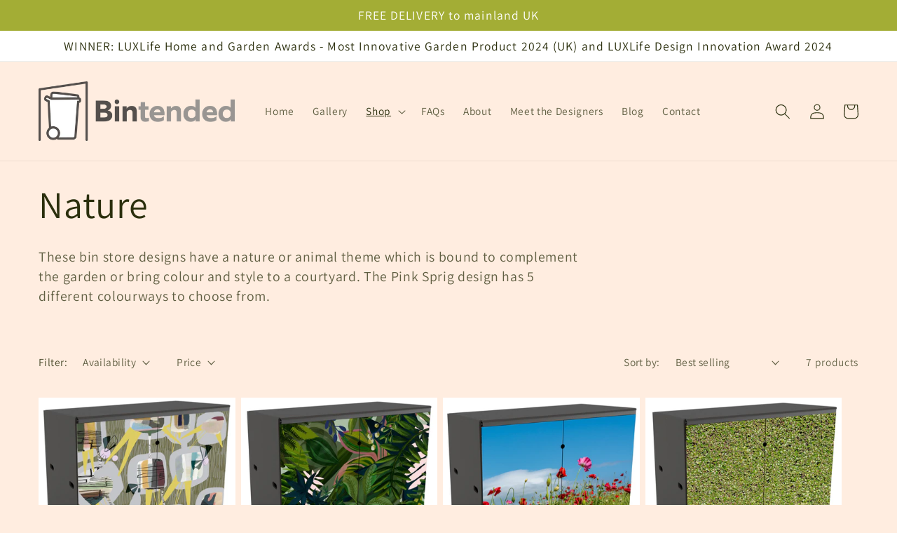

--- FILE ---
content_type: application/javascript
request_url: https://faq.ddshopapps.com/js/stores/bintended.myshopify.com/ddshop-faq.js?v=1769032104
body_size: 12032
content:
var ddshop_faq_data = "[base64]/[base64]/[base64]/[base64]/[base64]";var ddshop_faq_category_data = "[base64]/[base64]/[base64]/[base64]/[base64]/[base64]/[base64]/[base64]/[base64]/[base64]";var margin_top = 20;